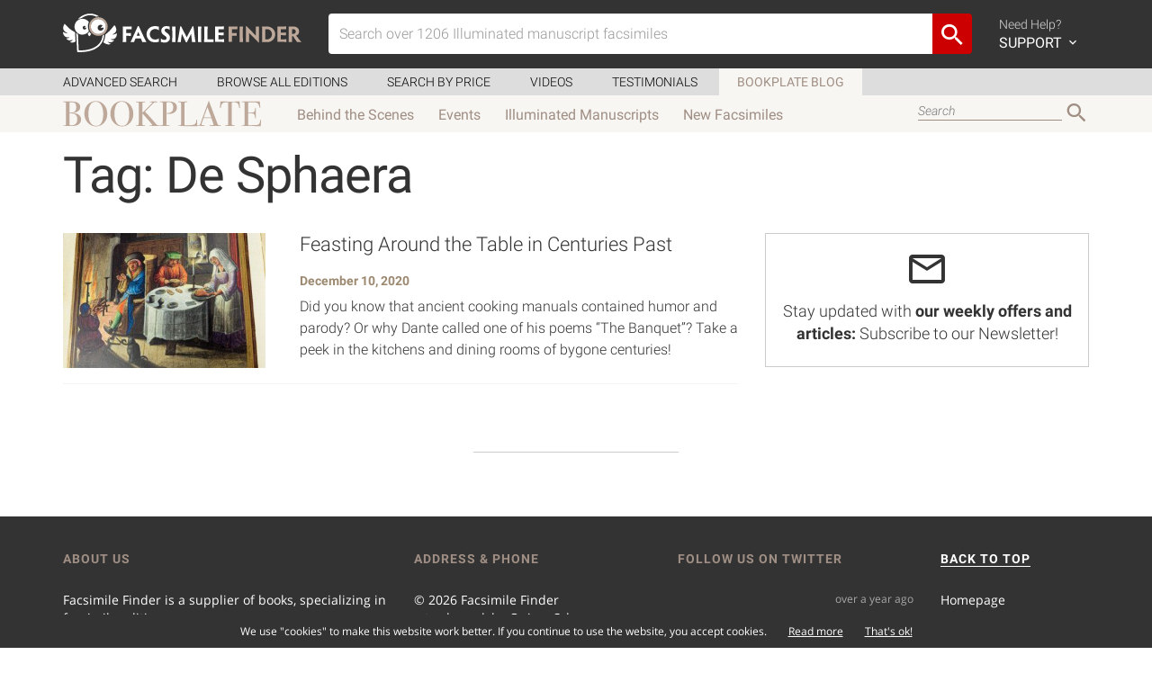

--- FILE ---
content_type: text/html; charset=UTF-8
request_url: https://www.facsimilefinder.com/articles/tag/de-sphaera/
body_size: 12495
content:
<!DOCTYPE html>
<html lang="en-US">

<head><style>img.lazy{min-height:1px}</style><link rel="preload" href="https://www.facsimilefinder.com/articles/wp-content/plugins/w3-total-cache/pub/js/lazyload.min.js" as="script">
  <meta charset="UTF-8">
  <meta name="viewport" content="width=device-width, initial-scale=1.0">

  <link rel="profile" href="http://gmpg.org/xfn/11">
  <link rel="pingback" href="https://www.facsimilefinder.com/articles/xmlrpc.php">

  <meta name='robots' content='index, follow, max-image-preview:large, max-snippet:-1, max-video-preview:-1' />

	<!-- This site is optimized with the Yoast SEO plugin v22.9 - https://yoast.com/wordpress/plugins/seo/ -->
	<title>De Sphaera Archives &#8211;</title>
	<link rel="canonical" href="https://www.facsimilefinder.com/articles/tag/de-sphaera/" />
	<meta property="og:locale" content="en_US" />
	<meta property="og:type" content="article" />
	<meta property="og:title" content="De Sphaera Archives &#8211;" />
	<meta property="og:url" content="https://www.facsimilefinder.com/articles/tag/de-sphaera/" />
	<meta property="og:site_name" content="Facsimile Finder Blog" />
	<meta name="twitter:card" content="summary_large_image" />
	<meta name="twitter:site" content="@FacsimileFinder" />
	<script type="application/ld+json" class="yoast-schema-graph">{"@context":"https://schema.org","@graph":[{"@type":"CollectionPage","@id":"https://www.facsimilefinder.com/articles/tag/de-sphaera/","url":"https://www.facsimilefinder.com/articles/tag/de-sphaera/","name":"De Sphaera Archives &#8211;","isPartOf":{"@id":"https://www.facsimilefinder.com/articles/#website"},"primaryImageOfPage":{"@id":"https://www.facsimilefinder.com/articles/tag/de-sphaera/#primaryimage"},"image":{"@id":"https://www.facsimilefinder.com/articles/tag/de-sphaera/#primaryimage"},"thumbnailUrl":"https://www.facsimilefinder.com/articles/wp-content/uploads/2019/12/facsimile-edition-01.jpg","inLanguage":"en-US"},{"@type":"ImageObject","inLanguage":"en-US","@id":"https://www.facsimilefinder.com/articles/tag/de-sphaera/#primaryimage","url":"https://www.facsimilefinder.com/articles/wp-content/uploads/2019/12/facsimile-edition-01.jpg","contentUrl":"https://www.facsimilefinder.com/articles/wp-content/uploads/2019/12/facsimile-edition-01.jpg","width":1200,"height":800,"caption":"Detail of the Da Costa Hours"},{"@type":"WebSite","@id":"https://www.facsimilefinder.com/articles/#website","url":"https://www.facsimilefinder.com/articles/","name":"Facsimile Finder BookPlate","description":"News from the world of facsimile editions and more.","publisher":{"@id":"https://www.facsimilefinder.com/articles/#organization"},"potentialAction":[{"@type":"SearchAction","target":{"@type":"EntryPoint","urlTemplate":"https://www.facsimilefinder.com/articles/?s={search_term_string}"},"query-input":"required name=search_term_string"}],"inLanguage":"en-US"},{"@type":"Organization","@id":"https://www.facsimilefinder.com/articles/#organization","name":"Facsimile Finder","url":"https://www.facsimilefinder.com/articles/","logo":{"@type":"ImageObject","inLanguage":"en-US","@id":"https://www.facsimilefinder.com/articles/#/schema/logo/image/","url":"https://www.facsimilefinder.com/articles/wp-content/uploads/2022/10/Logo-FF-Verticale.png","contentUrl":"https://www.facsimilefinder.com/articles/wp-content/uploads/2022/10/Logo-FF-Verticale.png","width":416,"height":399,"caption":"Facsimile Finder"},"image":{"@id":"https://www.facsimilefinder.com/articles/#/schema/logo/image/"},"sameAs":["http://www.facebook.com/FacsimileFinder","https://x.com/FacsimileFinder","https://www.instagram.com/facsimilefinder/","https://www.linkedin.com/company/facsimile-finder/","https://www.youtube.com/@facsimiles"]}]}</script>
	<!-- / Yoast SEO plugin. -->


<link rel='dns-prefetch' href='//stats.wp.com' />
<link rel='dns-prefetch' href='//v0.wordpress.com' />
<link rel="alternate" type="application/rss+xml" title="Facsimile Finder Blog &raquo; Feed" href="https://www.facsimilefinder.com/articles/feed/" />
<link rel="alternate" type="application/rss+xml" title="Facsimile Finder Blog &raquo; De Sphaera Tag Feed" href="https://www.facsimilefinder.com/articles/tag/de-sphaera/feed/" />
<script type="text/javascript">
/* <![CDATA[ */
window._wpemojiSettings = {"baseUrl":"https:\/\/s.w.org\/images\/core\/emoji\/15.0.3\/72x72\/","ext":".png","svgUrl":"https:\/\/s.w.org\/images\/core\/emoji\/15.0.3\/svg\/","svgExt":".svg","source":{"concatemoji":"https:\/\/www.facsimilefinder.com\/articles\/wp-includes\/js\/wp-emoji-release.min.js?ver=05128e3ac0a0f0a87c896be5f2475db7"}};
/*! This file is auto-generated */
!function(i,n){var o,s,e;function c(e){try{var t={supportTests:e,timestamp:(new Date).valueOf()};sessionStorage.setItem(o,JSON.stringify(t))}catch(e){}}function p(e,t,n){e.clearRect(0,0,e.canvas.width,e.canvas.height),e.fillText(t,0,0);var t=new Uint32Array(e.getImageData(0,0,e.canvas.width,e.canvas.height).data),r=(e.clearRect(0,0,e.canvas.width,e.canvas.height),e.fillText(n,0,0),new Uint32Array(e.getImageData(0,0,e.canvas.width,e.canvas.height).data));return t.every(function(e,t){return e===r[t]})}function u(e,t,n){switch(t){case"flag":return n(e,"\ud83c\udff3\ufe0f\u200d\u26a7\ufe0f","\ud83c\udff3\ufe0f\u200b\u26a7\ufe0f")?!1:!n(e,"\ud83c\uddfa\ud83c\uddf3","\ud83c\uddfa\u200b\ud83c\uddf3")&&!n(e,"\ud83c\udff4\udb40\udc67\udb40\udc62\udb40\udc65\udb40\udc6e\udb40\udc67\udb40\udc7f","\ud83c\udff4\u200b\udb40\udc67\u200b\udb40\udc62\u200b\udb40\udc65\u200b\udb40\udc6e\u200b\udb40\udc67\u200b\udb40\udc7f");case"emoji":return!n(e,"\ud83d\udc26\u200d\u2b1b","\ud83d\udc26\u200b\u2b1b")}return!1}function f(e,t,n){var r="undefined"!=typeof WorkerGlobalScope&&self instanceof WorkerGlobalScope?new OffscreenCanvas(300,150):i.createElement("canvas"),a=r.getContext("2d",{willReadFrequently:!0}),o=(a.textBaseline="top",a.font="600 32px Arial",{});return e.forEach(function(e){o[e]=t(a,e,n)}),o}function t(e){var t=i.createElement("script");t.src=e,t.defer=!0,i.head.appendChild(t)}"undefined"!=typeof Promise&&(o="wpEmojiSettingsSupports",s=["flag","emoji"],n.supports={everything:!0,everythingExceptFlag:!0},e=new Promise(function(e){i.addEventListener("DOMContentLoaded",e,{once:!0})}),new Promise(function(t){var n=function(){try{var e=JSON.parse(sessionStorage.getItem(o));if("object"==typeof e&&"number"==typeof e.timestamp&&(new Date).valueOf()<e.timestamp+604800&&"object"==typeof e.supportTests)return e.supportTests}catch(e){}return null}();if(!n){if("undefined"!=typeof Worker&&"undefined"!=typeof OffscreenCanvas&&"undefined"!=typeof URL&&URL.createObjectURL&&"undefined"!=typeof Blob)try{var e="postMessage("+f.toString()+"("+[JSON.stringify(s),u.toString(),p.toString()].join(",")+"));",r=new Blob([e],{type:"text/javascript"}),a=new Worker(URL.createObjectURL(r),{name:"wpTestEmojiSupports"});return void(a.onmessage=function(e){c(n=e.data),a.terminate(),t(n)})}catch(e){}c(n=f(s,u,p))}t(n)}).then(function(e){for(var t in e)n.supports[t]=e[t],n.supports.everything=n.supports.everything&&n.supports[t],"flag"!==t&&(n.supports.everythingExceptFlag=n.supports.everythingExceptFlag&&n.supports[t]);n.supports.everythingExceptFlag=n.supports.everythingExceptFlag&&!n.supports.flag,n.DOMReady=!1,n.readyCallback=function(){n.DOMReady=!0}}).then(function(){return e}).then(function(){var e;n.supports.everything||(n.readyCallback(),(e=n.source||{}).concatemoji?t(e.concatemoji):e.wpemoji&&e.twemoji&&(t(e.twemoji),t(e.wpemoji)))}))}((window,document),window._wpemojiSettings);
/* ]]> */
</script>
<link rel='stylesheet' id='formidable-css' href='https://www.facsimilefinder.com/articles/wp-content/plugins/formidable/css/formidableforms.css?ver=10311433' type='text/css' media='all' />
<style id='wp-emoji-styles-inline-css' type='text/css'>

	img.wp-smiley, img.emoji {
		display: inline !important;
		border: none !important;
		box-shadow: none !important;
		height: 1em !important;
		width: 1em !important;
		margin: 0 0.07em !important;
		vertical-align: -0.1em !important;
		background: none !important;
		padding: 0 !important;
	}
</style>
<link rel='stylesheet' id='wp-block-library-css' href='https://www.facsimilefinder.com/articles/wp-includes/css/dist/block-library/style.min.css?ver=05128e3ac0a0f0a87c896be5f2475db7' type='text/css' media='all' />
<style id='wp-block-library-inline-css' type='text/css'>
.has-text-align-justify{text-align:justify;}
</style>
<link rel='stylesheet' id='mediaelement-css' href='https://www.facsimilefinder.com/articles/wp-includes/js/mediaelement/mediaelementplayer-legacy.min.css?ver=4.2.17' type='text/css' media='all' />
<link rel='stylesheet' id='wp-mediaelement-css' href='https://www.facsimilefinder.com/articles/wp-includes/js/mediaelement/wp-mediaelement.min.css?ver=05128e3ac0a0f0a87c896be5f2475db7' type='text/css' media='all' />
<style id='jetpack-sharing-buttons-style-inline-css' type='text/css'>
.jetpack-sharing-buttons__services-list{display:flex;flex-direction:row;flex-wrap:wrap;gap:0;list-style-type:none;margin:5px;padding:0}.jetpack-sharing-buttons__services-list.has-small-icon-size{font-size:12px}.jetpack-sharing-buttons__services-list.has-normal-icon-size{font-size:16px}.jetpack-sharing-buttons__services-list.has-large-icon-size{font-size:24px}.jetpack-sharing-buttons__services-list.has-huge-icon-size{font-size:36px}@media print{.jetpack-sharing-buttons__services-list{display:none!important}}.editor-styles-wrapper .wp-block-jetpack-sharing-buttons{gap:0;padding-inline-start:0}ul.jetpack-sharing-buttons__services-list.has-background{padding:1.25em 2.375em}
</style>
<style id='classic-theme-styles-inline-css' type='text/css'>
/*! This file is auto-generated */
.wp-block-button__link{color:#fff;background-color:#32373c;border-radius:9999px;box-shadow:none;text-decoration:none;padding:calc(.667em + 2px) calc(1.333em + 2px);font-size:1.125em}.wp-block-file__button{background:#32373c;color:#fff;text-decoration:none}
</style>
<style id='global-styles-inline-css' type='text/css'>
body{--wp--preset--color--black: #000000;--wp--preset--color--cyan-bluish-gray: #abb8c3;--wp--preset--color--white: #ffffff;--wp--preset--color--pale-pink: #f78da7;--wp--preset--color--vivid-red: #cf2e2e;--wp--preset--color--luminous-vivid-orange: #ff6900;--wp--preset--color--luminous-vivid-amber: #fcb900;--wp--preset--color--light-green-cyan: #7bdcb5;--wp--preset--color--vivid-green-cyan: #00d084;--wp--preset--color--pale-cyan-blue: #8ed1fc;--wp--preset--color--vivid-cyan-blue: #0693e3;--wp--preset--color--vivid-purple: #9b51e0;--wp--preset--gradient--vivid-cyan-blue-to-vivid-purple: linear-gradient(135deg,rgba(6,147,227,1) 0%,rgb(155,81,224) 100%);--wp--preset--gradient--light-green-cyan-to-vivid-green-cyan: linear-gradient(135deg,rgb(122,220,180) 0%,rgb(0,208,130) 100%);--wp--preset--gradient--luminous-vivid-amber-to-luminous-vivid-orange: linear-gradient(135deg,rgba(252,185,0,1) 0%,rgba(255,105,0,1) 100%);--wp--preset--gradient--luminous-vivid-orange-to-vivid-red: linear-gradient(135deg,rgba(255,105,0,1) 0%,rgb(207,46,46) 100%);--wp--preset--gradient--very-light-gray-to-cyan-bluish-gray: linear-gradient(135deg,rgb(238,238,238) 0%,rgb(169,184,195) 100%);--wp--preset--gradient--cool-to-warm-spectrum: linear-gradient(135deg,rgb(74,234,220) 0%,rgb(151,120,209) 20%,rgb(207,42,186) 40%,rgb(238,44,130) 60%,rgb(251,105,98) 80%,rgb(254,248,76) 100%);--wp--preset--gradient--blush-light-purple: linear-gradient(135deg,rgb(255,206,236) 0%,rgb(152,150,240) 100%);--wp--preset--gradient--blush-bordeaux: linear-gradient(135deg,rgb(254,205,165) 0%,rgb(254,45,45) 50%,rgb(107,0,62) 100%);--wp--preset--gradient--luminous-dusk: linear-gradient(135deg,rgb(255,203,112) 0%,rgb(199,81,192) 50%,rgb(65,88,208) 100%);--wp--preset--gradient--pale-ocean: linear-gradient(135deg,rgb(255,245,203) 0%,rgb(182,227,212) 50%,rgb(51,167,181) 100%);--wp--preset--gradient--electric-grass: linear-gradient(135deg,rgb(202,248,128) 0%,rgb(113,206,126) 100%);--wp--preset--gradient--midnight: linear-gradient(135deg,rgb(2,3,129) 0%,rgb(40,116,252) 100%);--wp--preset--font-size--small: 13px;--wp--preset--font-size--medium: 20px;--wp--preset--font-size--large: 36px;--wp--preset--font-size--x-large: 42px;--wp--preset--spacing--20: 0.44rem;--wp--preset--spacing--30: 0.67rem;--wp--preset--spacing--40: 1rem;--wp--preset--spacing--50: 1.5rem;--wp--preset--spacing--60: 2.25rem;--wp--preset--spacing--70: 3.38rem;--wp--preset--spacing--80: 5.06rem;--wp--preset--shadow--natural: 6px 6px 9px rgba(0, 0, 0, 0.2);--wp--preset--shadow--deep: 12px 12px 50px rgba(0, 0, 0, 0.4);--wp--preset--shadow--sharp: 6px 6px 0px rgba(0, 0, 0, 0.2);--wp--preset--shadow--outlined: 6px 6px 0px -3px rgba(255, 255, 255, 1), 6px 6px rgba(0, 0, 0, 1);--wp--preset--shadow--crisp: 6px 6px 0px rgba(0, 0, 0, 1);}:where(.is-layout-flex){gap: 0.5em;}:where(.is-layout-grid){gap: 0.5em;}body .is-layout-flex{display: flex;}body .is-layout-flex{flex-wrap: wrap;align-items: center;}body .is-layout-flex > *{margin: 0;}body .is-layout-grid{display: grid;}body .is-layout-grid > *{margin: 0;}:where(.wp-block-columns.is-layout-flex){gap: 2em;}:where(.wp-block-columns.is-layout-grid){gap: 2em;}:where(.wp-block-post-template.is-layout-flex){gap: 1.25em;}:where(.wp-block-post-template.is-layout-grid){gap: 1.25em;}.has-black-color{color: var(--wp--preset--color--black) !important;}.has-cyan-bluish-gray-color{color: var(--wp--preset--color--cyan-bluish-gray) !important;}.has-white-color{color: var(--wp--preset--color--white) !important;}.has-pale-pink-color{color: var(--wp--preset--color--pale-pink) !important;}.has-vivid-red-color{color: var(--wp--preset--color--vivid-red) !important;}.has-luminous-vivid-orange-color{color: var(--wp--preset--color--luminous-vivid-orange) !important;}.has-luminous-vivid-amber-color{color: var(--wp--preset--color--luminous-vivid-amber) !important;}.has-light-green-cyan-color{color: var(--wp--preset--color--light-green-cyan) !important;}.has-vivid-green-cyan-color{color: var(--wp--preset--color--vivid-green-cyan) !important;}.has-pale-cyan-blue-color{color: var(--wp--preset--color--pale-cyan-blue) !important;}.has-vivid-cyan-blue-color{color: var(--wp--preset--color--vivid-cyan-blue) !important;}.has-vivid-purple-color{color: var(--wp--preset--color--vivid-purple) !important;}.has-black-background-color{background-color: var(--wp--preset--color--black) !important;}.has-cyan-bluish-gray-background-color{background-color: var(--wp--preset--color--cyan-bluish-gray) !important;}.has-white-background-color{background-color: var(--wp--preset--color--white) !important;}.has-pale-pink-background-color{background-color: var(--wp--preset--color--pale-pink) !important;}.has-vivid-red-background-color{background-color: var(--wp--preset--color--vivid-red) !important;}.has-luminous-vivid-orange-background-color{background-color: var(--wp--preset--color--luminous-vivid-orange) !important;}.has-luminous-vivid-amber-background-color{background-color: var(--wp--preset--color--luminous-vivid-amber) !important;}.has-light-green-cyan-background-color{background-color: var(--wp--preset--color--light-green-cyan) !important;}.has-vivid-green-cyan-background-color{background-color: var(--wp--preset--color--vivid-green-cyan) !important;}.has-pale-cyan-blue-background-color{background-color: var(--wp--preset--color--pale-cyan-blue) !important;}.has-vivid-cyan-blue-background-color{background-color: var(--wp--preset--color--vivid-cyan-blue) !important;}.has-vivid-purple-background-color{background-color: var(--wp--preset--color--vivid-purple) !important;}.has-black-border-color{border-color: var(--wp--preset--color--black) !important;}.has-cyan-bluish-gray-border-color{border-color: var(--wp--preset--color--cyan-bluish-gray) !important;}.has-white-border-color{border-color: var(--wp--preset--color--white) !important;}.has-pale-pink-border-color{border-color: var(--wp--preset--color--pale-pink) !important;}.has-vivid-red-border-color{border-color: var(--wp--preset--color--vivid-red) !important;}.has-luminous-vivid-orange-border-color{border-color: var(--wp--preset--color--luminous-vivid-orange) !important;}.has-luminous-vivid-amber-border-color{border-color: var(--wp--preset--color--luminous-vivid-amber) !important;}.has-light-green-cyan-border-color{border-color: var(--wp--preset--color--light-green-cyan) !important;}.has-vivid-green-cyan-border-color{border-color: var(--wp--preset--color--vivid-green-cyan) !important;}.has-pale-cyan-blue-border-color{border-color: var(--wp--preset--color--pale-cyan-blue) !important;}.has-vivid-cyan-blue-border-color{border-color: var(--wp--preset--color--vivid-cyan-blue) !important;}.has-vivid-purple-border-color{border-color: var(--wp--preset--color--vivid-purple) !important;}.has-vivid-cyan-blue-to-vivid-purple-gradient-background{background: var(--wp--preset--gradient--vivid-cyan-blue-to-vivid-purple) !important;}.has-light-green-cyan-to-vivid-green-cyan-gradient-background{background: var(--wp--preset--gradient--light-green-cyan-to-vivid-green-cyan) !important;}.has-luminous-vivid-amber-to-luminous-vivid-orange-gradient-background{background: var(--wp--preset--gradient--luminous-vivid-amber-to-luminous-vivid-orange) !important;}.has-luminous-vivid-orange-to-vivid-red-gradient-background{background: var(--wp--preset--gradient--luminous-vivid-orange-to-vivid-red) !important;}.has-very-light-gray-to-cyan-bluish-gray-gradient-background{background: var(--wp--preset--gradient--very-light-gray-to-cyan-bluish-gray) !important;}.has-cool-to-warm-spectrum-gradient-background{background: var(--wp--preset--gradient--cool-to-warm-spectrum) !important;}.has-blush-light-purple-gradient-background{background: var(--wp--preset--gradient--blush-light-purple) !important;}.has-blush-bordeaux-gradient-background{background: var(--wp--preset--gradient--blush-bordeaux) !important;}.has-luminous-dusk-gradient-background{background: var(--wp--preset--gradient--luminous-dusk) !important;}.has-pale-ocean-gradient-background{background: var(--wp--preset--gradient--pale-ocean) !important;}.has-electric-grass-gradient-background{background: var(--wp--preset--gradient--electric-grass) !important;}.has-midnight-gradient-background{background: var(--wp--preset--gradient--midnight) !important;}.has-small-font-size{font-size: var(--wp--preset--font-size--small) !important;}.has-medium-font-size{font-size: var(--wp--preset--font-size--medium) !important;}.has-large-font-size{font-size: var(--wp--preset--font-size--large) !important;}.has-x-large-font-size{font-size: var(--wp--preset--font-size--x-large) !important;}
.wp-block-navigation a:where(:not(.wp-element-button)){color: inherit;}
:where(.wp-block-post-template.is-layout-flex){gap: 1.25em;}:where(.wp-block-post-template.is-layout-grid){gap: 1.25em;}
:where(.wp-block-columns.is-layout-flex){gap: 2em;}:where(.wp-block-columns.is-layout-grid){gap: 2em;}
.wp-block-pullquote{font-size: 1.5em;line-height: 1.6;}
</style>
<link rel='stylesheet' id='contact-form-7-css' href='https://www.facsimilefinder.com/articles/wp-content/plugins/contact-form-7/includes/css/styles.css?ver=5.3' type='text/css' media='all' />
<link rel='stylesheet' id='ff-main-css' href='https://www.facsimilefinder.com/assets/min/ff.min.css?ver=05128e3ac0a0f0a87c896be5f2475db7' type='text/css' media='screen' />
<link rel='stylesheet' id='ff-style-css' href='https://www.facsimilefinder.com/articles/wp-content/themes/ff/style.css?ver=05128e3ac0a0f0a87c896be5f2475db7' type='text/css' media='all' />
<link rel='stylesheet' id='ff-blog-css' href='https://www.facsimilefinder.com/articles/wp-content/themes/ff/blog.min.css?ver=1581547900' type='text/css' media='all' />
<link rel='stylesheet' id='fancybox-css' href='https://www.facsimilefinder.com/articles/wp-content/plugins/easy-fancybox/fancybox/1.5.4/jquery.fancybox.min.css?ver=05128e3ac0a0f0a87c896be5f2475db7' type='text/css' media='screen' />
<style id='fancybox-inline-css' type='text/css'>
#fancybox-content{border-color:#fff;}
</style>
<link rel='stylesheet' id='jetpack_css-css' href='https://www.facsimilefinder.com/articles/wp-content/plugins/jetpack/css/jetpack.css?ver=13.5.1' type='text/css' media='all' />
<script type="text/javascript" src="https://www.facsimilefinder.com/assets/min/ff.min.js?ver=05128e3ac0a0f0a87c896be5f2475db7" id="jquery-js"></script>
<link rel="https://api.w.org/" href="https://www.facsimilefinder.com/articles/wp-json/" /><link rel="alternate" type="application/json" href="https://www.facsimilefinder.com/articles/wp-json/wp/v2/tags/516" /><link rel="EditURI" type="application/rsd+xml" title="RSD" href="https://www.facsimilefinder.com/articles/xmlrpc.php?rsd" />

<meta name="generator" content="Redux 4.4.17" /><script type="text/javascript">
(function(url){
	if(/(?:Chrome\/26\.0\.1410\.63 Safari\/537\.31|WordfenceTestMonBot)/.test(navigator.userAgent)){ return; }
	var addEvent = function(evt, handler) {
		if (window.addEventListener) {
			document.addEventListener(evt, handler, false);
		} else if (window.attachEvent) {
			document.attachEvent('on' + evt, handler);
		}
	};
	var removeEvent = function(evt, handler) {
		if (window.removeEventListener) {
			document.removeEventListener(evt, handler, false);
		} else if (window.detachEvent) {
			document.detachEvent('on' + evt, handler);
		}
	};
	var evts = 'contextmenu dblclick drag dragend dragenter dragleave dragover dragstart drop keydown keypress keyup mousedown mousemove mouseout mouseover mouseup mousewheel scroll'.split(' ');
	var logHuman = function() {
		if (window.wfLogHumanRan) { return; }
		window.wfLogHumanRan = true;
		var wfscr = document.createElement('script');
		wfscr.type = 'text/javascript';
		wfscr.async = true;
		wfscr.src = url + '&r=' + Math.random();
		(document.getElementsByTagName('head')[0]||document.getElementsByTagName('body')[0]).appendChild(wfscr);
		for (var i = 0; i < evts.length; i++) {
			removeEvent(evts[i], logHuman);
		}
	};
	for (var i = 0; i < evts.length; i++) {
		addEvent(evts[i], logHuman);
	}
})('//www.facsimilefinder.com/articles/?wordfence_lh=1&hid=825638AFFA135ED8BF2A1316382A74A7');
</script>	<style>img#wpstats{display:none}</style>
		<!--[if lt IE 9]><script src="https://www.facsimilefinder.com/assets/js/html5shiv.js"></script><script src="https://www.facsimilefinder.com/assets/js/respond.min.js"></script><![endif]--><link rel="icon" href="https://www.facsimilefinder.com/articles/wp-content/uploads/2015/11/cropped-favicon1-32x32.png" sizes="32x32" />
<link rel="icon" href="https://www.facsimilefinder.com/articles/wp-content/uploads/2015/11/cropped-favicon1-192x192.png" sizes="192x192" />
<link rel="apple-touch-icon" href="https://www.facsimilefinder.com/articles/wp-content/uploads/2015/11/cropped-favicon1-180x180.png" />
<meta name="msapplication-TileImage" content="https://www.facsimilefinder.com/articles/wp-content/uploads/2015/11/cropped-favicon1-270x270.png" />

  <!-- Global site tag (gtag.js) - Google Analytics -->
  <script async src="https://www.googletagmanager.com/gtag/js?id=UA-7843822-12"></script>
  <script>
    window.dataLayer = window.dataLayer || [];

    function gtag() {
      dataLayer.push(arguments);
    }
    gtag('js', new Date());

    gtag('config', 'UA-7843822-12');
  </script>
  <!-- Facebook Pixel Code -->
  <script>
    ! function(f, b, e, v, n, t, s) {
      if (f.fbq) return;
      n = f.fbq = function() {
        n.callMethod ?
          n.callMethod.apply(n, arguments) : n.queue.push(arguments)
      };
      if (!f._fbq) f._fbq = n;
      n.push = n;
      n.loaded = !0;
      n.version = '2.0';
      n.queue = [];
      t = b.createElement(e);
      t.async = !0;
      t.src = v;
      s = b.getElementsByTagName(e)[0];
      s.parentNode.insertBefore(t, s)
    }(window, document, 'script',
      'https://connect.facebook.net/en_US/fbevents.js');
    fbq('init', '198144815292797');
    fbq('track', 'PageView');
  </script>
  <noscript><img class="lazy" height="1" width="1" style="display:none" src="data:image/svg+xml,%3Csvg%20xmlns='http://www.w3.org/2000/svg'%20viewBox='0%200%201%201'%3E%3C/svg%3E" data-src="https://www.facebook.com/tr?id=198144815292797&ev=PageView&noscript=1" /></noscript>
  <!-- End Facebook Pixel Code -->
  <script type='text/javascript'>
    (function(h, o, t, j, a, r) {
      h.hj = h.hj || function() {
        (h.hj.q = h.hj.q || []).push(arguments)
      };
      h._hjSettings = {
        hjid: 255862,
        hjsv: 6
      };
      a = o.getElementsByTagName('head')[0];
      r = o.createElement('script');
      r.async = 1;
      r.src = t + h._hjSettings.hjid + j + h._hjSettings.hjsv;
      a.appendChild(r);
    })(window, document, 'https://static.hotjar.com/c/hotjar-', '.js?sv=');
  </script>
  <!-- MailerLite Universal -->
  <script>
    (function(w, d, e, u, f, l, n) {
      w[f] = w[f] || function() {
          (w[f].q = w[f].q || [])
          .push(arguments);
        }, l = d.createElement(e), l.async = 1, l.src = u,
        n = d.getElementsByTagName(e)[0], n.parentNode.insertBefore(l, n);
    })
    (window, document, 'script', 'https://assets.mailerlite.com/js/universal.js', 'ml');
    ml('account', '414755');
  </script>
  <!-- End MailerLite Universal -->
</head>

<body class="archive tag tag-de-sphaera tag-516 wp-embed-responsive group-blog">

  <header id="header">
    <div class="container">
      <div class="row">
        <div class="col-sm-12 clearfix">

          <div id="main-menu-navigation" class="clearfix">
            <div class="logo-container">
              <figure>
                <a href="/" title="Back to Home"><img class="img-responsive lazy" src="data:image/svg+xml,%3Csvg%20xmlns='http://www.w3.org/2000/svg'%20viewBox='0%200%201%201'%3E%3C/svg%3E" data-src="/assets/img/FacsimileFinderLogo.svg"></a>
              </figure>
            </div>
            <div class="togglemobile-container">
              <i class="mdi mdi-menu"></i>
            </div>
            <div class="visible-xs clearfix"></div>
            <div class="searchform-container">
                            <form id="search-form-top" class="clearfix filterForm" action="/search/term/" method="post">
                <div class="input-group">
                  <input value="" id="terms" name="search_term" type="text" class="form-control searchTerm" placeholder="Search over 1206 Illuminated manuscript facsimiles" >
                  <span class="input-group-btn">
                    <button class="btn btn-default" type="submit"><i class='mdi mdi-magnify'></i></button>
                  </span>
                </div>
              </form>
            </div>

            <div class="menu-container">
              <ul class="icon-nav">
                <li class="f">
                  <a href="#">
                    <i class="mdi mdi-help-circle"></i>
                    <div>
                      Need Help? <span>SUPPORT <i class="mdi mdi-chevron-down"></i></span>
                    </div>
                  </a>
                  <div id="support-dropdown" style="display:none;">
                    <div id="support-dropdown-container">
                      <div id="support-page">
                        <div class="container">

                          <div class="row">
                            <div class="col-sm-6">
                              <h3><a href="/faq">Frequently Asked Questions</a></h3>
                              <p><a href="/faq">View the most common questions our users and customers ask. Maybe you can find your asnwer here and you can save you some time!</a></p>
                              <h3>Request Sales Quote</h3>
                              <p>If you're interested in a facsimile edition and need a quote, get in touch with us today.</p>
                              <p>Use the form or call us between 6am-2pm EST. Voicemail always available.</p>
                              <div class="contact-info clearfix">
                                <i class="mdi mdi-phone"></i>
                                <p><strong>Phone from Europe</strong><br>
                                  +39 0541 620 904<br>
                                  <strong>Phone from USA</strong><br>
                                  +1 (347) 329-3774
                                </p>
                              </div>
                              <div class="contact-info clearfix">
                                <i class="mdi mdi-skype-business"></i>
                                <p><strong>Skype</strong><br>
                                  facsimilefinder</p>
                              </div>
                            </div>
                            <div class="col-sm-6">
                              <form id="form-support" method="post" action="/contact-us/support">
                                <div class="form-group">
                                  <label for="name">Full Name</label>
                                  <input type="text" name="name" class="form-control" id="userName" placeholder="Your name">
                                </div>
                                <div class="form-group">
                                  <label for="email">Email Address</label>
                                  <input type="email" name="email" class="form-control" id="userEmail" placeholder="Your email address">
                                </div>
                                <div class="form-group">
                                  <strong>Inquiring about</strong><br>
                                  <label class="radio-inline">
                                    <input type="radio" name="subject" value="1" checked> Edition
                                  </label>
                                  <label class="radio-inline">
                                    <input type="radio" name="subject" value="2"> This site
                                  </label>
                                  <label class="radio-inline">
                                    <input type="radio" name="subject" value="3"> Other
                                  </label>
                                </div>
                                <div class="form-group">
                                  <label>Tell us what's up</label>
                                  <textarea class="form-control" name="message" rows="4"></textarea>
                                </div>
                                <input type="hidden" name="refPage" value="https://www.facsimilefinder.com/articles/tag/de-sphaera">
                                <button type="submit" class="button">Get Support</button>
                                <div class="form-response"></div>
                              </form>
                            </div>
                          </div>

                        </div>
                      </div>

                    </div>
                  </div>
                </li>
              </ul>
            </div>

            <div class="mobile-menu-container">
              <div class="row">
                <div class="col-xs-6">
                  <ul class="list-nav">
                    <li><a href="/search">How to Search</a></li>
                    <li><a href="/browse">Browse all Editions</a></li>
                    <li><a href="/price-matcher">Search by Price</a></li>
                    <li><a href="/manuscript-facsimile-edition-videos">Videos</a></li>
                    <li><a href="/testimonials">Testimonials</a></li>
                    <li><a href="/articles">Bookplate Blog</a></li>
                  </ul>
                </div>
                <div class="col-xs-6">
                  <ul class="icon-nav">
                    <li class="clearfix">
                      <a href="/contact-us/support" class="clearfix">
                        <i class="mdi mdi-help-circle"></i>
                        <div>
                          Need Help? <span>SUPPORT</span>
                        </div>
                      </a>
                    </li>
                  </ul>
                </div>
              </div>
            </div>
          </div>

        </div>
      </div>
    </div>
  </header>

  <div id="sub-header">
    <div class="container">
      <div class="row">
        <div class="col-sm-12">
          <ul>
            <li><a href="/search">Advanced Search</a></li>
            <li><a href="/browse">Browse all Editions</a></li>
            <li><a href="/price-matcher">Search by Price</a></li>
            <li><a href="/manuscript-facsimile-edition-videos">Videos</a></li>
            <li><a href="/testimonials">Testimonials</a></li>
            <li class="active"><a href="https://www.facsimilefinder.com/articles">Bookplate Blog</a></li>
          </ul>
        </div>
      </div>
    </div>
  </div>

  <div class="box_texture">
    <div class="container">
      <div class="row">
        <div class="col-sm-12">
          <div class="page_header clearfix">
            <p class="h1"><a href="/articles"><img class="img-responsive lazy" src="data:image/svg+xml,%3Csvg%20xmlns='http://www.w3.org/2000/svg'%20viewBox='0%200%201%201'%3E%3C/svg%3E" data-src="/assets/img/BookplateLogo.svg"></a></p>
            <div class="hidden-xs">
              <ul id="primary-menu" class="line-menu nav nav-pills">
                <li><a href="/articles/category/behind-the-scenes">Behind the Scenes</a></li>
                <li><a href="/articles/category/events/">Events</a></li>
                <li><a href="/articles/category/illuminated-manuscripts">Illuminated Manuscripts</a></li>
                <li><a href="/articles/category/new-facsimiles">New Facsimiles</a></li>
                <li style="float:right"><form id="search-form-blog" action="/articles/" method="get" class="clearfix">
    <fieldset>
        <label for="search">Search</label>
        <input type="text" name="s" id="search" value="" placeholder="Search">
        <button type="submit"><i class='mdi mdi-magnify'></i></button>
    </fieldset>
</form></li>
              </ul>
            </div>
            <div class="visible-xs">
              <div class="btn-group">
                <button type="button" class="btn btn-primary dropdown-toggle" data-toggle="dropdown" aria-haspopup="true" aria-expanded="false" style="line-height:1.6em">Explore<span class="caret"></span>
                </button>
                <ul class="dropdown-menu">
                  <li><a href="/articles/category/behind-the-scenes">Behind the Scenes</a></li>
                  <li><a href="/articles/category/events/">Events</a></li>
                  <li><a href="/articles/category/illuminated-manuscripts">Illuminated Manuscripts</a></li>
                  <li><a href="/articles/category/new-facsimiles">New Facsimiles</a></li>
                </ul>
              </div>
            </div>
          </div>
        </div>
      </div>
    </div>
  </div>

  
  
  <div id="content" class="content_page">
    <div class="container">
      <div class="row">
<div id="primary" class="content-area">
	<main id="main" class="site-main" role="main">

		<div class="col-sm-12">
			<div class="post-7998 post type-post status-publish format-standard has-post-thumbnail hentry category-illuminated-manuscripts tag-da-costa-stundenbuch tag-de-sphaera tag-eating tag-food tag-kitchen tag-luttrell-psalter tag-maqamat-al-hariri tag-renaissance tag-rothschild-miscellany tag-table tag-tacuinum-sanitatis-in-medicina">
				<div class="row">
					<div class="col-sm-10">
						<header class="entry-header">
							<h1 class="entry-title">Tag: De Sphaera</h1>						</header>
					</div>
				</div>
				<div class="row">
					<div class="col-md-8">
						<div class="row">
<article id="post-7998" class="col-sm-12 clearfix post-7998 post type-post status-publish format-standard has-post-thumbnail hentry category-illuminated-manuscripts tag-da-costa-stundenbuch tag-de-sphaera tag-eating tag-food tag-kitchen tag-luttrell-psalter tag-maqamat-al-hariri tag-renaissance tag-rothschild-miscellany tag-table tag-tacuinum-sanitatis-in-medicina">
	<div class="content-search clearfix">
		<div class="entry-thumb">
			<figure>
				<a href="https://www.facsimilefinder.com/articles/feasting-around-table/"><img class="img-responsive lazy" src="data:image/svg+xml,%3Csvg%20xmlns='http://www.w3.org/2000/svg'%20viewBox='0%200%20300%20200'%3E%3C/svg%3E" data-src="https://www.facsimilefinder.com/articles/wp-content/uploads/2019/12/facsimile-edition-01-300x200.jpg" alt=""></a>
			</figure>
		</div>
		<div class="entry-txt">
			<header class="entry-header">
				<h2 class="entry-title"><a href="https://www.facsimilefinder.com/articles/feasting-around-table/" rel="bookmark">Feasting Around the Table in Centuries Past</a></h2>
								<div class="entry-meta">
					<span class="posted-on"><time class="entry-date published" datetime="2020-12-10T12:08:23+01:00">December 10, 2020</time><time class="updated" datetime="2020-12-12T15:21:04+01:00">December 12, 2020</time><span class="author vcard"><a class="url fn n" href="https://www.facsimilefinder.com/articles/author/giulia/">Giulia</a></span>				</div>
							</header>

			<div class="entry-summary">
				<p>Did you know that ancient cooking manuals contained humor and parody? Or why Dante called one of his poems &#8220;The Banquet&#8221;? Take a peek in the kitchens and dining rooms of bygone centuries!</p>
			</div>
		</div>
	</div>

</article>
</div>					</div>
					<footer id="archive-sidebar" class="col-md-4">
						
    <div class="box newsletter-box" style="background-color:transparent;border:1px solid #ccc">
    <i class="mdi mdi-email-outline" style="margin-bottom:0"></i>
    <h4 style="line-height:1.4em">Stay updated with <strong>our weekly offers and articles:</strong> Subscribe to our Newsletter!</h4>
    <div class="subscribe_blog" style="margin-top:1em;overflow:hidden">
        <div class="mc_embed_signup">
                        <div class="ml-embedded" data-form="LU9o1t"></div>
        </div>
    </div>
</div>
    <div id="secondary" class="widget-area" role="complementary">
    	    </div>

					</footer>
					<div class="clearfix"></div>
				</div>
								<div class="row">
                    <div class="col-sm-12">
                        <div class="separator"></div>
                    </div>
                </div>
                <div class="row">
                    <div class="col-sm-12">
                                            </div>
                </div>
			</div>
		</div>

	</main>
</div>

            </div>
        </div>
	</div>

	<footer id="footer">
				<div class="container">
			<div class="row">
				<div class="col-sm-4 footer_about">
					<h4>ABOUT US</h4>
					<p>Facsimile Finder is a supplier of books, specializing in facsimile editions.</p>
					<p>We're a small, caring team with a vision: we strive to be the supplier you always wanted to source the facsimile editions you need. <a href="/about" class="read_more">Read our story</a></p>
					<ul>

						<li><a href="https://twitter.com/FacsimileFinder" target="_blank"><img class="lazy" src="data:image/svg+xml,%3Csvg%20xmlns='http://www.w3.org/2000/svg'%20viewBox='0%200%201%201'%3E%3C/svg%3E" data-src="/assets/img/twitter.svg" alt="Twitter Account" /></a></li>
						<li><a href="https://www.facebook.com/FacsimileFinder" target="_blank"><img class="lazy" src="data:image/svg+xml,%3Csvg%20xmlns='http://www.w3.org/2000/svg'%20viewBox='0%200%201%201'%3E%3C/svg%3E" data-src="/assets/img/facebook.svg" alt="Facebook Account" /></a></li>
						<li><a href="https://instagram.com/facsimilefinder" target="_blank"><img class="lazy" src="data:image/svg+xml,%3Csvg%20xmlns='http://www.w3.org/2000/svg'%20viewBox='0%200%201%201'%3E%3C/svg%3E" data-src="/assets/img/instagram.svg" alt="Instagram Account" /></a></li>
						<li><a href="https://www.linkedin.com/company/facsimile-finder" target="_blank"><img class="lazy" src="data:image/svg+xml,%3Csvg%20xmlns='http://www.w3.org/2000/svg'%20viewBox='0%200%201%201'%3E%3C/svg%3E" data-src="/assets/img/linkedin.svg" alt="LinkedIn Account" /></a></li>
						<li id="last_social"><a href="https://www.youtube.com/user/ManuscriptFacsimiles" target="_blank"><img class="lazy" src="data:image/svg+xml,%3Csvg%20xmlns='http://www.w3.org/2000/svg'%20viewBox='0%200%201%201'%3E%3C/svg%3E" data-src="/assets/img/youtube.svg" alt="Youtube Channel" /></a></li>
					</ul>
					<div class="clearfix"></div>
				</div>
				<hr>
					<div class="col-sm-3 credit">
					<h4>ADDRESS & PHONE</h4>

						<p>&copy; 2026 Facsimile Finder<br/>
						a trademark by Quires Srl<br>
						Republic of San Marino<br>
						TaxID (COE): SM-27373<br>
						Phone: +39 331 222 3199
						</p>

						<div class="clearfix"></div>
					</div>
				<hr>

				<div class="col-sm-3 footer_twitter">
					<h4>FOLLOW US ON TWITTER</h4>
					<ul id="twitterBoxContent"><li><p class="timePosted">over a year ago</p></li></ul>				</div>
				<hr>

				<div class="col-sm-2 footer_links">
					<h4><a href="#top" id="back-top-link">BACK TO TOP</a></h4>
					<ul>
						<li><a href="/">Homepage</a></li>
						<li></li>
						<li><a href="/search">Search</a></li>
						<li><a href="/browse">Browse All</a></li>
						<li><a href="/price-matcher">Price Matcher</a></li>
						<li></li>
						<li><a href="/tour">Tour</a></li>
						<li><a href="/about">About Us</a></li>
						<li><a href="/contact-us">Contact Us</a></li>
						<li><a href="skype:facsimilefinder">Skype</a></li>
						<li></li>
						<li><a href="/articles">Blog</a></li>
						<li></li>
						<li><a href="/privacy-policy">Privacy &minus; Cookies</a></li>
					</ul>
				</div>
			</div>
		</div>
	</footer>

	<script>
		var current_url = "";
		var is_user_logged = 0;
	</script>

	<script>
		$(document).ready(function(){
			// INVIA LA FORM NEWSLETTER SUBSCRIPTION DAL BLOG
			$('.form_add_to_mc').on('submit', function(e){
				e.preventDefault();
				var form = $(this);
				var action = form.attr('action');
				var fields = form.serialize();
				var response = form.find('.newsletter-response');
				response.html('<span>Adding email address...</span>');

				$.post( action, fields ).done(function(data){
					if(data=='subscribed'){
						form.parents('.subscribe_blog').html('<div class="alert alert-success" style="margin-bottom:0"><div class="taxonomy-description text-center" style="margin-bottom:0"><h2 class="entry-title" style="margin-top:0">Congratulations!</h2><p><strong>Giulia will email you soon.</strong> Confirm your email address<br>and <strong>download your Special Gift</strong><br>(check your spam folder if you don\'t get the email from Giulia).</p><p style="font-size:18px;line-height:1.4em;padding-bottom:0">Thanks, Giovanni</p></div></div>');
					} else {
						response.html(data);
					}
				});
				return false;
			});
		});
	</script>

	<script type="text/javascript">
            var _smartsupp = _smartsupp || {};
            _smartsupp.key = '48dce6d020a07befcadb48b434037a047fed15a9';
_smartsupp.cookieDomain = 'www.facsimilefinder.com';
_smartsupp.sitePlatform = 'WP 6.5.7';
window.smartsupp||(function(d) {
                var s,c,o=smartsupp=function(){ o._.push(arguments)};o._=[];
                s=d.getElementsByTagName('script')[0];c=d.createElement('script');
                c.type='text/javascript';c.charset='utf-8';c.async=true;
                c.src='//www.smartsuppchat.com/loader.js';s.parentNode.insertBefore(c,s);
            })(document);
            </script><script type="text/javascript" id="contact-form-7-js-extra">
/* <![CDATA[ */
var wpcf7 = {"apiSettings":{"root":"https:\/\/www.facsimilefinder.com\/articles\/wp-json\/contact-form-7\/v1","namespace":"contact-form-7\/v1"},"cached":"1"};
/* ]]> */
</script>
<script type="text/javascript" src="https://www.facsimilefinder.com/articles/wp-content/plugins/contact-form-7/includes/js/scripts.js?ver=5.3" id="contact-form-7-js"></script>
<script type="text/javascript" src="https://www.facsimilefinder.com/assets/js/cookiechoices.min.js?ver=05128e3ac0a0f0a87c896be5f2475db7" id="ff-cookies-js"></script>
<script type="text/javascript" src="https://www.facsimilefinder.com/articles/wp-content/plugins/easy-fancybox/fancybox/1.5.4/jquery.fancybox.min.js?ver=05128e3ac0a0f0a87c896be5f2475db7" id="jquery-fancybox-js"></script>
<script type="text/javascript" id="jquery-fancybox-js-after">
/* <![CDATA[ */
var fb_timeout, fb_opts={'autoScale':true,'showCloseButton':true,'margin':20,'pixelRatio':'false','centerOnScroll':true,'enableEscapeButton':true,'overlayShow':true,'hideOnOverlayClick':true,'minVpHeight':320,'disableCoreLightbox':'true' };
if(typeof easy_fancybox_handler==='undefined'){
var easy_fancybox_handler=function(){
jQuery([".nolightbox","a.wp-block-file__button","a.pin-it-button","a[href*='pinterest.com\/pin\/create']","a[href*='facebook.com\/share']","a[href*='twitter.com\/share']"].join(',')).addClass('nofancybox');
jQuery('a.fancybox-close').on('click',function(e){e.preventDefault();jQuery.fancybox.close()});
/* IMG */
						var unlinkedImageBlocks=jQuery(".wp-block-image > img:not(.nofancybox)");
						unlinkedImageBlocks.wrap(function() {
							var href = jQuery( this ).attr( "src" );
							return "<a href='" + href + "'></a>";
						});
var fb_IMG_select=jQuery('a[href*=".jpg" i]:not(.nofancybox,li.nofancybox>a),area[href*=".jpg" i]:not(.nofancybox),a[href*=".jpeg" i]:not(.nofancybox,li.nofancybox>a),area[href*=".jpeg" i]:not(.nofancybox),a[href*=".png" i]:not(.nofancybox,li.nofancybox>a),area[href*=".png" i]:not(.nofancybox)');
fb_IMG_select.addClass('fancybox image');
var fb_IMG_sections=jQuery('.gallery,.wp-block-gallery,.tiled-gallery,.wp-block-jetpack-tiled-gallery');
fb_IMG_sections.each(function(){jQuery(this).find(fb_IMG_select).attr('rel','gallery-'+fb_IMG_sections.index(this));});
jQuery('a.fancybox,area.fancybox,.fancybox>a').each(function(){jQuery(this).fancybox(jQuery.extend(true,{},fb_opts,{'transition':'elastic','transitionIn':'elastic','easingIn':'easeOutBack','transitionOut':'elastic','easingOut':'easeInBack','opacity':false,'hideOnContentClick':false,'titleShow':true,'titlePosition':'over','titleFromAlt':true,'showNavArrows':true,'enableKeyboardNav':true,'cyclic':false,'mouseWheel':'true'}))});
};};
var easy_fancybox_auto=function(){setTimeout(function(){jQuery('a#fancybox-auto,#fancybox-auto>a').first().trigger('click')},1000);};
jQuery(easy_fancybox_handler);jQuery(document).on('post-load',easy_fancybox_handler);
jQuery(easy_fancybox_auto);
/* ]]> */
</script>
<script type="text/javascript" src="https://www.facsimilefinder.com/articles/wp-content/plugins/easy-fancybox/vendor/jquery.easing.min.js?ver=1.4.1" id="jquery-easing-js"></script>
<script type="text/javascript" src="https://www.facsimilefinder.com/articles/wp-content/plugins/easy-fancybox/vendor/jquery.mousewheel.min.js?ver=3.1.13" id="jquery-mousewheel-js"></script>
<script type="text/javascript" src="https://stats.wp.com/e-202604.js" id="jetpack-stats-js" data-wp-strategy="defer"></script>
<script type="text/javascript" id="jetpack-stats-js-after">
/* <![CDATA[ */
_stq = window._stq || [];
_stq.push([ "view", JSON.parse("{\"v\":\"ext\",\"blog\":\"100086889\",\"post\":\"0\",\"tz\":\"1\",\"srv\":\"www.facsimilefinder.com\",\"j\":\"1:13.5.1\"}") ]);
_stq.push([ "clickTrackerInit", "100086889", "0" ]);
/* ]]> */
</script>

<script>window.w3tc_lazyload=1,window.lazyLoadOptions={elements_selector:".lazy",callback_loaded:function(t){var e;try{e=new CustomEvent("w3tc_lazyload_loaded",{detail:{e:t}})}catch(a){(e=document.createEvent("CustomEvent")).initCustomEvent("w3tc_lazyload_loaded",!1,!1,{e:t})}window.dispatchEvent(e)}}</script><script async src="https://www.facsimilefinder.com/articles/wp-content/plugins/w3-total-cache/pub/js/lazyload.min.js"></script></body>
</html>

<!--
Performance optimized by W3 Total Cache. Learn more: https://www.boldgrid.com/w3-total-cache/

Page Caching using Disk: Enhanced 
Lazy Loading

Served from: www.facsimilefinder.com @ 2026-01-22 01:40:07 by W3 Total Cache
-->